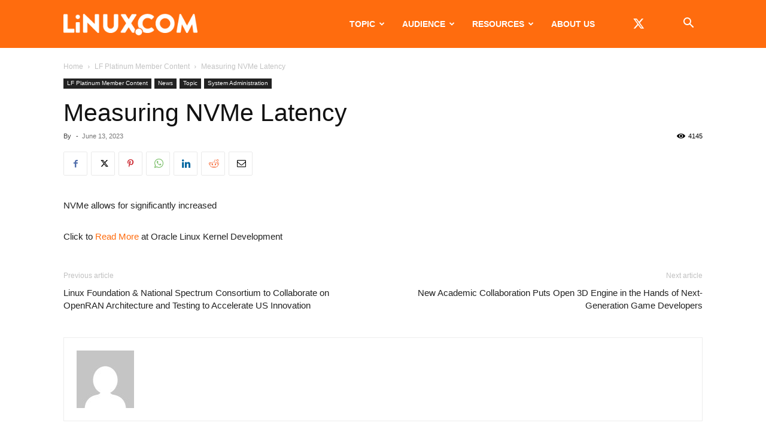

--- FILE ---
content_type: text/html; charset=UTF-8
request_url: https://www.linux.com/wp-admin/admin-ajax.php?td_theme_name=Newspaper&v=12.7.3
body_size: -459
content:
{"585482":4145}

--- FILE ---
content_type: text/html; charset=utf-8
request_url: https://www.google.com/recaptcha/api2/aframe
body_size: 267
content:
<!DOCTYPE HTML><html><head><meta http-equiv="content-type" content="text/html; charset=UTF-8"></head><body><script nonce="UWWD45uOoNe5WYuvNixdog">/** Anti-fraud and anti-abuse applications only. See google.com/recaptcha */ try{var clients={'sodar':'https://pagead2.googlesyndication.com/pagead/sodar?'};window.addEventListener("message",function(a){try{if(a.source===window.parent){var b=JSON.parse(a.data);var c=clients[b['id']];if(c){var d=document.createElement('img');d.src=c+b['params']+'&rc='+(localStorage.getItem("rc::a")?sessionStorage.getItem("rc::b"):"");window.document.body.appendChild(d);sessionStorage.setItem("rc::e",parseInt(sessionStorage.getItem("rc::e")||0)+1);localStorage.setItem("rc::h",'1769047630342');}}}catch(b){}});window.parent.postMessage("_grecaptcha_ready", "*");}catch(b){}</script></body></html>